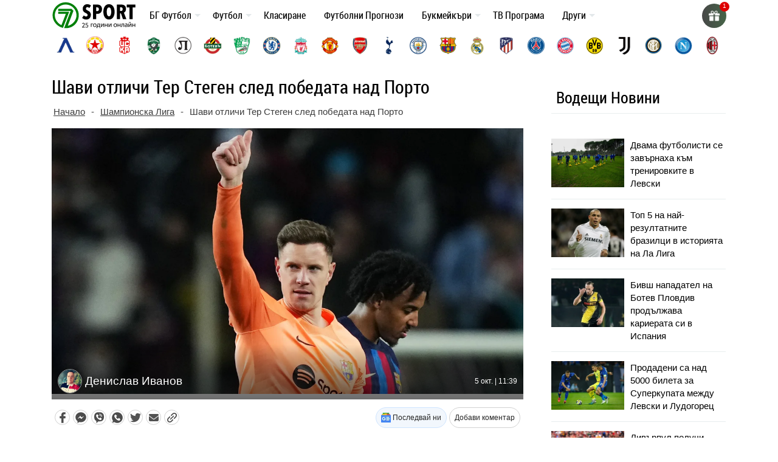

--- FILE ---
content_type: text/html; charset=utf-8
request_url: https://www.google.com/recaptcha/api2/anchor?ar=1&k=6LcrQFAdAAAAAHTC4oTDqKtD78Jq5UZjNOJ-mjr7&co=aHR0cHM6Ly83c3BvcnQubmV0OjQ0Mw..&hl=en&v=PoyoqOPhxBO7pBk68S4YbpHZ&size=normal&anchor-ms=20000&execute-ms=30000&cb=5r07dhsntbjg
body_size: 49490
content:
<!DOCTYPE HTML><html dir="ltr" lang="en"><head><meta http-equiv="Content-Type" content="text/html; charset=UTF-8">
<meta http-equiv="X-UA-Compatible" content="IE=edge">
<title>reCAPTCHA</title>
<style type="text/css">
/* cyrillic-ext */
@font-face {
  font-family: 'Roboto';
  font-style: normal;
  font-weight: 400;
  font-stretch: 100%;
  src: url(//fonts.gstatic.com/s/roboto/v48/KFO7CnqEu92Fr1ME7kSn66aGLdTylUAMa3GUBHMdazTgWw.woff2) format('woff2');
  unicode-range: U+0460-052F, U+1C80-1C8A, U+20B4, U+2DE0-2DFF, U+A640-A69F, U+FE2E-FE2F;
}
/* cyrillic */
@font-face {
  font-family: 'Roboto';
  font-style: normal;
  font-weight: 400;
  font-stretch: 100%;
  src: url(//fonts.gstatic.com/s/roboto/v48/KFO7CnqEu92Fr1ME7kSn66aGLdTylUAMa3iUBHMdazTgWw.woff2) format('woff2');
  unicode-range: U+0301, U+0400-045F, U+0490-0491, U+04B0-04B1, U+2116;
}
/* greek-ext */
@font-face {
  font-family: 'Roboto';
  font-style: normal;
  font-weight: 400;
  font-stretch: 100%;
  src: url(//fonts.gstatic.com/s/roboto/v48/KFO7CnqEu92Fr1ME7kSn66aGLdTylUAMa3CUBHMdazTgWw.woff2) format('woff2');
  unicode-range: U+1F00-1FFF;
}
/* greek */
@font-face {
  font-family: 'Roboto';
  font-style: normal;
  font-weight: 400;
  font-stretch: 100%;
  src: url(//fonts.gstatic.com/s/roboto/v48/KFO7CnqEu92Fr1ME7kSn66aGLdTylUAMa3-UBHMdazTgWw.woff2) format('woff2');
  unicode-range: U+0370-0377, U+037A-037F, U+0384-038A, U+038C, U+038E-03A1, U+03A3-03FF;
}
/* math */
@font-face {
  font-family: 'Roboto';
  font-style: normal;
  font-weight: 400;
  font-stretch: 100%;
  src: url(//fonts.gstatic.com/s/roboto/v48/KFO7CnqEu92Fr1ME7kSn66aGLdTylUAMawCUBHMdazTgWw.woff2) format('woff2');
  unicode-range: U+0302-0303, U+0305, U+0307-0308, U+0310, U+0312, U+0315, U+031A, U+0326-0327, U+032C, U+032F-0330, U+0332-0333, U+0338, U+033A, U+0346, U+034D, U+0391-03A1, U+03A3-03A9, U+03B1-03C9, U+03D1, U+03D5-03D6, U+03F0-03F1, U+03F4-03F5, U+2016-2017, U+2034-2038, U+203C, U+2040, U+2043, U+2047, U+2050, U+2057, U+205F, U+2070-2071, U+2074-208E, U+2090-209C, U+20D0-20DC, U+20E1, U+20E5-20EF, U+2100-2112, U+2114-2115, U+2117-2121, U+2123-214F, U+2190, U+2192, U+2194-21AE, U+21B0-21E5, U+21F1-21F2, U+21F4-2211, U+2213-2214, U+2216-22FF, U+2308-230B, U+2310, U+2319, U+231C-2321, U+2336-237A, U+237C, U+2395, U+239B-23B7, U+23D0, U+23DC-23E1, U+2474-2475, U+25AF, U+25B3, U+25B7, U+25BD, U+25C1, U+25CA, U+25CC, U+25FB, U+266D-266F, U+27C0-27FF, U+2900-2AFF, U+2B0E-2B11, U+2B30-2B4C, U+2BFE, U+3030, U+FF5B, U+FF5D, U+1D400-1D7FF, U+1EE00-1EEFF;
}
/* symbols */
@font-face {
  font-family: 'Roboto';
  font-style: normal;
  font-weight: 400;
  font-stretch: 100%;
  src: url(//fonts.gstatic.com/s/roboto/v48/KFO7CnqEu92Fr1ME7kSn66aGLdTylUAMaxKUBHMdazTgWw.woff2) format('woff2');
  unicode-range: U+0001-000C, U+000E-001F, U+007F-009F, U+20DD-20E0, U+20E2-20E4, U+2150-218F, U+2190, U+2192, U+2194-2199, U+21AF, U+21E6-21F0, U+21F3, U+2218-2219, U+2299, U+22C4-22C6, U+2300-243F, U+2440-244A, U+2460-24FF, U+25A0-27BF, U+2800-28FF, U+2921-2922, U+2981, U+29BF, U+29EB, U+2B00-2BFF, U+4DC0-4DFF, U+FFF9-FFFB, U+10140-1018E, U+10190-1019C, U+101A0, U+101D0-101FD, U+102E0-102FB, U+10E60-10E7E, U+1D2C0-1D2D3, U+1D2E0-1D37F, U+1F000-1F0FF, U+1F100-1F1AD, U+1F1E6-1F1FF, U+1F30D-1F30F, U+1F315, U+1F31C, U+1F31E, U+1F320-1F32C, U+1F336, U+1F378, U+1F37D, U+1F382, U+1F393-1F39F, U+1F3A7-1F3A8, U+1F3AC-1F3AF, U+1F3C2, U+1F3C4-1F3C6, U+1F3CA-1F3CE, U+1F3D4-1F3E0, U+1F3ED, U+1F3F1-1F3F3, U+1F3F5-1F3F7, U+1F408, U+1F415, U+1F41F, U+1F426, U+1F43F, U+1F441-1F442, U+1F444, U+1F446-1F449, U+1F44C-1F44E, U+1F453, U+1F46A, U+1F47D, U+1F4A3, U+1F4B0, U+1F4B3, U+1F4B9, U+1F4BB, U+1F4BF, U+1F4C8-1F4CB, U+1F4D6, U+1F4DA, U+1F4DF, U+1F4E3-1F4E6, U+1F4EA-1F4ED, U+1F4F7, U+1F4F9-1F4FB, U+1F4FD-1F4FE, U+1F503, U+1F507-1F50B, U+1F50D, U+1F512-1F513, U+1F53E-1F54A, U+1F54F-1F5FA, U+1F610, U+1F650-1F67F, U+1F687, U+1F68D, U+1F691, U+1F694, U+1F698, U+1F6AD, U+1F6B2, U+1F6B9-1F6BA, U+1F6BC, U+1F6C6-1F6CF, U+1F6D3-1F6D7, U+1F6E0-1F6EA, U+1F6F0-1F6F3, U+1F6F7-1F6FC, U+1F700-1F7FF, U+1F800-1F80B, U+1F810-1F847, U+1F850-1F859, U+1F860-1F887, U+1F890-1F8AD, U+1F8B0-1F8BB, U+1F8C0-1F8C1, U+1F900-1F90B, U+1F93B, U+1F946, U+1F984, U+1F996, U+1F9E9, U+1FA00-1FA6F, U+1FA70-1FA7C, U+1FA80-1FA89, U+1FA8F-1FAC6, U+1FACE-1FADC, U+1FADF-1FAE9, U+1FAF0-1FAF8, U+1FB00-1FBFF;
}
/* vietnamese */
@font-face {
  font-family: 'Roboto';
  font-style: normal;
  font-weight: 400;
  font-stretch: 100%;
  src: url(//fonts.gstatic.com/s/roboto/v48/KFO7CnqEu92Fr1ME7kSn66aGLdTylUAMa3OUBHMdazTgWw.woff2) format('woff2');
  unicode-range: U+0102-0103, U+0110-0111, U+0128-0129, U+0168-0169, U+01A0-01A1, U+01AF-01B0, U+0300-0301, U+0303-0304, U+0308-0309, U+0323, U+0329, U+1EA0-1EF9, U+20AB;
}
/* latin-ext */
@font-face {
  font-family: 'Roboto';
  font-style: normal;
  font-weight: 400;
  font-stretch: 100%;
  src: url(//fonts.gstatic.com/s/roboto/v48/KFO7CnqEu92Fr1ME7kSn66aGLdTylUAMa3KUBHMdazTgWw.woff2) format('woff2');
  unicode-range: U+0100-02BA, U+02BD-02C5, U+02C7-02CC, U+02CE-02D7, U+02DD-02FF, U+0304, U+0308, U+0329, U+1D00-1DBF, U+1E00-1E9F, U+1EF2-1EFF, U+2020, U+20A0-20AB, U+20AD-20C0, U+2113, U+2C60-2C7F, U+A720-A7FF;
}
/* latin */
@font-face {
  font-family: 'Roboto';
  font-style: normal;
  font-weight: 400;
  font-stretch: 100%;
  src: url(//fonts.gstatic.com/s/roboto/v48/KFO7CnqEu92Fr1ME7kSn66aGLdTylUAMa3yUBHMdazQ.woff2) format('woff2');
  unicode-range: U+0000-00FF, U+0131, U+0152-0153, U+02BB-02BC, U+02C6, U+02DA, U+02DC, U+0304, U+0308, U+0329, U+2000-206F, U+20AC, U+2122, U+2191, U+2193, U+2212, U+2215, U+FEFF, U+FFFD;
}
/* cyrillic-ext */
@font-face {
  font-family: 'Roboto';
  font-style: normal;
  font-weight: 500;
  font-stretch: 100%;
  src: url(//fonts.gstatic.com/s/roboto/v48/KFO7CnqEu92Fr1ME7kSn66aGLdTylUAMa3GUBHMdazTgWw.woff2) format('woff2');
  unicode-range: U+0460-052F, U+1C80-1C8A, U+20B4, U+2DE0-2DFF, U+A640-A69F, U+FE2E-FE2F;
}
/* cyrillic */
@font-face {
  font-family: 'Roboto';
  font-style: normal;
  font-weight: 500;
  font-stretch: 100%;
  src: url(//fonts.gstatic.com/s/roboto/v48/KFO7CnqEu92Fr1ME7kSn66aGLdTylUAMa3iUBHMdazTgWw.woff2) format('woff2');
  unicode-range: U+0301, U+0400-045F, U+0490-0491, U+04B0-04B1, U+2116;
}
/* greek-ext */
@font-face {
  font-family: 'Roboto';
  font-style: normal;
  font-weight: 500;
  font-stretch: 100%;
  src: url(//fonts.gstatic.com/s/roboto/v48/KFO7CnqEu92Fr1ME7kSn66aGLdTylUAMa3CUBHMdazTgWw.woff2) format('woff2');
  unicode-range: U+1F00-1FFF;
}
/* greek */
@font-face {
  font-family: 'Roboto';
  font-style: normal;
  font-weight: 500;
  font-stretch: 100%;
  src: url(//fonts.gstatic.com/s/roboto/v48/KFO7CnqEu92Fr1ME7kSn66aGLdTylUAMa3-UBHMdazTgWw.woff2) format('woff2');
  unicode-range: U+0370-0377, U+037A-037F, U+0384-038A, U+038C, U+038E-03A1, U+03A3-03FF;
}
/* math */
@font-face {
  font-family: 'Roboto';
  font-style: normal;
  font-weight: 500;
  font-stretch: 100%;
  src: url(//fonts.gstatic.com/s/roboto/v48/KFO7CnqEu92Fr1ME7kSn66aGLdTylUAMawCUBHMdazTgWw.woff2) format('woff2');
  unicode-range: U+0302-0303, U+0305, U+0307-0308, U+0310, U+0312, U+0315, U+031A, U+0326-0327, U+032C, U+032F-0330, U+0332-0333, U+0338, U+033A, U+0346, U+034D, U+0391-03A1, U+03A3-03A9, U+03B1-03C9, U+03D1, U+03D5-03D6, U+03F0-03F1, U+03F4-03F5, U+2016-2017, U+2034-2038, U+203C, U+2040, U+2043, U+2047, U+2050, U+2057, U+205F, U+2070-2071, U+2074-208E, U+2090-209C, U+20D0-20DC, U+20E1, U+20E5-20EF, U+2100-2112, U+2114-2115, U+2117-2121, U+2123-214F, U+2190, U+2192, U+2194-21AE, U+21B0-21E5, U+21F1-21F2, U+21F4-2211, U+2213-2214, U+2216-22FF, U+2308-230B, U+2310, U+2319, U+231C-2321, U+2336-237A, U+237C, U+2395, U+239B-23B7, U+23D0, U+23DC-23E1, U+2474-2475, U+25AF, U+25B3, U+25B7, U+25BD, U+25C1, U+25CA, U+25CC, U+25FB, U+266D-266F, U+27C0-27FF, U+2900-2AFF, U+2B0E-2B11, U+2B30-2B4C, U+2BFE, U+3030, U+FF5B, U+FF5D, U+1D400-1D7FF, U+1EE00-1EEFF;
}
/* symbols */
@font-face {
  font-family: 'Roboto';
  font-style: normal;
  font-weight: 500;
  font-stretch: 100%;
  src: url(//fonts.gstatic.com/s/roboto/v48/KFO7CnqEu92Fr1ME7kSn66aGLdTylUAMaxKUBHMdazTgWw.woff2) format('woff2');
  unicode-range: U+0001-000C, U+000E-001F, U+007F-009F, U+20DD-20E0, U+20E2-20E4, U+2150-218F, U+2190, U+2192, U+2194-2199, U+21AF, U+21E6-21F0, U+21F3, U+2218-2219, U+2299, U+22C4-22C6, U+2300-243F, U+2440-244A, U+2460-24FF, U+25A0-27BF, U+2800-28FF, U+2921-2922, U+2981, U+29BF, U+29EB, U+2B00-2BFF, U+4DC0-4DFF, U+FFF9-FFFB, U+10140-1018E, U+10190-1019C, U+101A0, U+101D0-101FD, U+102E0-102FB, U+10E60-10E7E, U+1D2C0-1D2D3, U+1D2E0-1D37F, U+1F000-1F0FF, U+1F100-1F1AD, U+1F1E6-1F1FF, U+1F30D-1F30F, U+1F315, U+1F31C, U+1F31E, U+1F320-1F32C, U+1F336, U+1F378, U+1F37D, U+1F382, U+1F393-1F39F, U+1F3A7-1F3A8, U+1F3AC-1F3AF, U+1F3C2, U+1F3C4-1F3C6, U+1F3CA-1F3CE, U+1F3D4-1F3E0, U+1F3ED, U+1F3F1-1F3F3, U+1F3F5-1F3F7, U+1F408, U+1F415, U+1F41F, U+1F426, U+1F43F, U+1F441-1F442, U+1F444, U+1F446-1F449, U+1F44C-1F44E, U+1F453, U+1F46A, U+1F47D, U+1F4A3, U+1F4B0, U+1F4B3, U+1F4B9, U+1F4BB, U+1F4BF, U+1F4C8-1F4CB, U+1F4D6, U+1F4DA, U+1F4DF, U+1F4E3-1F4E6, U+1F4EA-1F4ED, U+1F4F7, U+1F4F9-1F4FB, U+1F4FD-1F4FE, U+1F503, U+1F507-1F50B, U+1F50D, U+1F512-1F513, U+1F53E-1F54A, U+1F54F-1F5FA, U+1F610, U+1F650-1F67F, U+1F687, U+1F68D, U+1F691, U+1F694, U+1F698, U+1F6AD, U+1F6B2, U+1F6B9-1F6BA, U+1F6BC, U+1F6C6-1F6CF, U+1F6D3-1F6D7, U+1F6E0-1F6EA, U+1F6F0-1F6F3, U+1F6F7-1F6FC, U+1F700-1F7FF, U+1F800-1F80B, U+1F810-1F847, U+1F850-1F859, U+1F860-1F887, U+1F890-1F8AD, U+1F8B0-1F8BB, U+1F8C0-1F8C1, U+1F900-1F90B, U+1F93B, U+1F946, U+1F984, U+1F996, U+1F9E9, U+1FA00-1FA6F, U+1FA70-1FA7C, U+1FA80-1FA89, U+1FA8F-1FAC6, U+1FACE-1FADC, U+1FADF-1FAE9, U+1FAF0-1FAF8, U+1FB00-1FBFF;
}
/* vietnamese */
@font-face {
  font-family: 'Roboto';
  font-style: normal;
  font-weight: 500;
  font-stretch: 100%;
  src: url(//fonts.gstatic.com/s/roboto/v48/KFO7CnqEu92Fr1ME7kSn66aGLdTylUAMa3OUBHMdazTgWw.woff2) format('woff2');
  unicode-range: U+0102-0103, U+0110-0111, U+0128-0129, U+0168-0169, U+01A0-01A1, U+01AF-01B0, U+0300-0301, U+0303-0304, U+0308-0309, U+0323, U+0329, U+1EA0-1EF9, U+20AB;
}
/* latin-ext */
@font-face {
  font-family: 'Roboto';
  font-style: normal;
  font-weight: 500;
  font-stretch: 100%;
  src: url(//fonts.gstatic.com/s/roboto/v48/KFO7CnqEu92Fr1ME7kSn66aGLdTylUAMa3KUBHMdazTgWw.woff2) format('woff2');
  unicode-range: U+0100-02BA, U+02BD-02C5, U+02C7-02CC, U+02CE-02D7, U+02DD-02FF, U+0304, U+0308, U+0329, U+1D00-1DBF, U+1E00-1E9F, U+1EF2-1EFF, U+2020, U+20A0-20AB, U+20AD-20C0, U+2113, U+2C60-2C7F, U+A720-A7FF;
}
/* latin */
@font-face {
  font-family: 'Roboto';
  font-style: normal;
  font-weight: 500;
  font-stretch: 100%;
  src: url(//fonts.gstatic.com/s/roboto/v48/KFO7CnqEu92Fr1ME7kSn66aGLdTylUAMa3yUBHMdazQ.woff2) format('woff2');
  unicode-range: U+0000-00FF, U+0131, U+0152-0153, U+02BB-02BC, U+02C6, U+02DA, U+02DC, U+0304, U+0308, U+0329, U+2000-206F, U+20AC, U+2122, U+2191, U+2193, U+2212, U+2215, U+FEFF, U+FFFD;
}
/* cyrillic-ext */
@font-face {
  font-family: 'Roboto';
  font-style: normal;
  font-weight: 900;
  font-stretch: 100%;
  src: url(//fonts.gstatic.com/s/roboto/v48/KFO7CnqEu92Fr1ME7kSn66aGLdTylUAMa3GUBHMdazTgWw.woff2) format('woff2');
  unicode-range: U+0460-052F, U+1C80-1C8A, U+20B4, U+2DE0-2DFF, U+A640-A69F, U+FE2E-FE2F;
}
/* cyrillic */
@font-face {
  font-family: 'Roboto';
  font-style: normal;
  font-weight: 900;
  font-stretch: 100%;
  src: url(//fonts.gstatic.com/s/roboto/v48/KFO7CnqEu92Fr1ME7kSn66aGLdTylUAMa3iUBHMdazTgWw.woff2) format('woff2');
  unicode-range: U+0301, U+0400-045F, U+0490-0491, U+04B0-04B1, U+2116;
}
/* greek-ext */
@font-face {
  font-family: 'Roboto';
  font-style: normal;
  font-weight: 900;
  font-stretch: 100%;
  src: url(//fonts.gstatic.com/s/roboto/v48/KFO7CnqEu92Fr1ME7kSn66aGLdTylUAMa3CUBHMdazTgWw.woff2) format('woff2');
  unicode-range: U+1F00-1FFF;
}
/* greek */
@font-face {
  font-family: 'Roboto';
  font-style: normal;
  font-weight: 900;
  font-stretch: 100%;
  src: url(//fonts.gstatic.com/s/roboto/v48/KFO7CnqEu92Fr1ME7kSn66aGLdTylUAMa3-UBHMdazTgWw.woff2) format('woff2');
  unicode-range: U+0370-0377, U+037A-037F, U+0384-038A, U+038C, U+038E-03A1, U+03A3-03FF;
}
/* math */
@font-face {
  font-family: 'Roboto';
  font-style: normal;
  font-weight: 900;
  font-stretch: 100%;
  src: url(//fonts.gstatic.com/s/roboto/v48/KFO7CnqEu92Fr1ME7kSn66aGLdTylUAMawCUBHMdazTgWw.woff2) format('woff2');
  unicode-range: U+0302-0303, U+0305, U+0307-0308, U+0310, U+0312, U+0315, U+031A, U+0326-0327, U+032C, U+032F-0330, U+0332-0333, U+0338, U+033A, U+0346, U+034D, U+0391-03A1, U+03A3-03A9, U+03B1-03C9, U+03D1, U+03D5-03D6, U+03F0-03F1, U+03F4-03F5, U+2016-2017, U+2034-2038, U+203C, U+2040, U+2043, U+2047, U+2050, U+2057, U+205F, U+2070-2071, U+2074-208E, U+2090-209C, U+20D0-20DC, U+20E1, U+20E5-20EF, U+2100-2112, U+2114-2115, U+2117-2121, U+2123-214F, U+2190, U+2192, U+2194-21AE, U+21B0-21E5, U+21F1-21F2, U+21F4-2211, U+2213-2214, U+2216-22FF, U+2308-230B, U+2310, U+2319, U+231C-2321, U+2336-237A, U+237C, U+2395, U+239B-23B7, U+23D0, U+23DC-23E1, U+2474-2475, U+25AF, U+25B3, U+25B7, U+25BD, U+25C1, U+25CA, U+25CC, U+25FB, U+266D-266F, U+27C0-27FF, U+2900-2AFF, U+2B0E-2B11, U+2B30-2B4C, U+2BFE, U+3030, U+FF5B, U+FF5D, U+1D400-1D7FF, U+1EE00-1EEFF;
}
/* symbols */
@font-face {
  font-family: 'Roboto';
  font-style: normal;
  font-weight: 900;
  font-stretch: 100%;
  src: url(//fonts.gstatic.com/s/roboto/v48/KFO7CnqEu92Fr1ME7kSn66aGLdTylUAMaxKUBHMdazTgWw.woff2) format('woff2');
  unicode-range: U+0001-000C, U+000E-001F, U+007F-009F, U+20DD-20E0, U+20E2-20E4, U+2150-218F, U+2190, U+2192, U+2194-2199, U+21AF, U+21E6-21F0, U+21F3, U+2218-2219, U+2299, U+22C4-22C6, U+2300-243F, U+2440-244A, U+2460-24FF, U+25A0-27BF, U+2800-28FF, U+2921-2922, U+2981, U+29BF, U+29EB, U+2B00-2BFF, U+4DC0-4DFF, U+FFF9-FFFB, U+10140-1018E, U+10190-1019C, U+101A0, U+101D0-101FD, U+102E0-102FB, U+10E60-10E7E, U+1D2C0-1D2D3, U+1D2E0-1D37F, U+1F000-1F0FF, U+1F100-1F1AD, U+1F1E6-1F1FF, U+1F30D-1F30F, U+1F315, U+1F31C, U+1F31E, U+1F320-1F32C, U+1F336, U+1F378, U+1F37D, U+1F382, U+1F393-1F39F, U+1F3A7-1F3A8, U+1F3AC-1F3AF, U+1F3C2, U+1F3C4-1F3C6, U+1F3CA-1F3CE, U+1F3D4-1F3E0, U+1F3ED, U+1F3F1-1F3F3, U+1F3F5-1F3F7, U+1F408, U+1F415, U+1F41F, U+1F426, U+1F43F, U+1F441-1F442, U+1F444, U+1F446-1F449, U+1F44C-1F44E, U+1F453, U+1F46A, U+1F47D, U+1F4A3, U+1F4B0, U+1F4B3, U+1F4B9, U+1F4BB, U+1F4BF, U+1F4C8-1F4CB, U+1F4D6, U+1F4DA, U+1F4DF, U+1F4E3-1F4E6, U+1F4EA-1F4ED, U+1F4F7, U+1F4F9-1F4FB, U+1F4FD-1F4FE, U+1F503, U+1F507-1F50B, U+1F50D, U+1F512-1F513, U+1F53E-1F54A, U+1F54F-1F5FA, U+1F610, U+1F650-1F67F, U+1F687, U+1F68D, U+1F691, U+1F694, U+1F698, U+1F6AD, U+1F6B2, U+1F6B9-1F6BA, U+1F6BC, U+1F6C6-1F6CF, U+1F6D3-1F6D7, U+1F6E0-1F6EA, U+1F6F0-1F6F3, U+1F6F7-1F6FC, U+1F700-1F7FF, U+1F800-1F80B, U+1F810-1F847, U+1F850-1F859, U+1F860-1F887, U+1F890-1F8AD, U+1F8B0-1F8BB, U+1F8C0-1F8C1, U+1F900-1F90B, U+1F93B, U+1F946, U+1F984, U+1F996, U+1F9E9, U+1FA00-1FA6F, U+1FA70-1FA7C, U+1FA80-1FA89, U+1FA8F-1FAC6, U+1FACE-1FADC, U+1FADF-1FAE9, U+1FAF0-1FAF8, U+1FB00-1FBFF;
}
/* vietnamese */
@font-face {
  font-family: 'Roboto';
  font-style: normal;
  font-weight: 900;
  font-stretch: 100%;
  src: url(//fonts.gstatic.com/s/roboto/v48/KFO7CnqEu92Fr1ME7kSn66aGLdTylUAMa3OUBHMdazTgWw.woff2) format('woff2');
  unicode-range: U+0102-0103, U+0110-0111, U+0128-0129, U+0168-0169, U+01A0-01A1, U+01AF-01B0, U+0300-0301, U+0303-0304, U+0308-0309, U+0323, U+0329, U+1EA0-1EF9, U+20AB;
}
/* latin-ext */
@font-face {
  font-family: 'Roboto';
  font-style: normal;
  font-weight: 900;
  font-stretch: 100%;
  src: url(//fonts.gstatic.com/s/roboto/v48/KFO7CnqEu92Fr1ME7kSn66aGLdTylUAMa3KUBHMdazTgWw.woff2) format('woff2');
  unicode-range: U+0100-02BA, U+02BD-02C5, U+02C7-02CC, U+02CE-02D7, U+02DD-02FF, U+0304, U+0308, U+0329, U+1D00-1DBF, U+1E00-1E9F, U+1EF2-1EFF, U+2020, U+20A0-20AB, U+20AD-20C0, U+2113, U+2C60-2C7F, U+A720-A7FF;
}
/* latin */
@font-face {
  font-family: 'Roboto';
  font-style: normal;
  font-weight: 900;
  font-stretch: 100%;
  src: url(//fonts.gstatic.com/s/roboto/v48/KFO7CnqEu92Fr1ME7kSn66aGLdTylUAMa3yUBHMdazQ.woff2) format('woff2');
  unicode-range: U+0000-00FF, U+0131, U+0152-0153, U+02BB-02BC, U+02C6, U+02DA, U+02DC, U+0304, U+0308, U+0329, U+2000-206F, U+20AC, U+2122, U+2191, U+2193, U+2212, U+2215, U+FEFF, U+FFFD;
}

</style>
<link rel="stylesheet" type="text/css" href="https://www.gstatic.com/recaptcha/releases/PoyoqOPhxBO7pBk68S4YbpHZ/styles__ltr.css">
<script nonce="w6E1GyrBPa8k4MtdfCo86g" type="text/javascript">window['__recaptcha_api'] = 'https://www.google.com/recaptcha/api2/';</script>
<script type="text/javascript" src="https://www.gstatic.com/recaptcha/releases/PoyoqOPhxBO7pBk68S4YbpHZ/recaptcha__en.js" nonce="w6E1GyrBPa8k4MtdfCo86g">
      
    </script></head>
<body><div id="rc-anchor-alert" class="rc-anchor-alert"></div>
<input type="hidden" id="recaptcha-token" value="[base64]">
<script type="text/javascript" nonce="w6E1GyrBPa8k4MtdfCo86g">
      recaptcha.anchor.Main.init("[\x22ainput\x22,[\x22bgdata\x22,\x22\x22,\[base64]/[base64]/[base64]/KE4oMTI0LHYsdi5HKSxMWihsLHYpKTpOKDEyNCx2LGwpLFYpLHYpLFQpKSxGKDE3MSx2KX0scjc9ZnVuY3Rpb24obCl7cmV0dXJuIGx9LEM9ZnVuY3Rpb24obCxWLHYpe04odixsLFYpLFZbYWtdPTI3OTZ9LG49ZnVuY3Rpb24obCxWKXtWLlg9KChWLlg/[base64]/[base64]/[base64]/[base64]/[base64]/[base64]/[base64]/[base64]/[base64]/[base64]/[base64]\\u003d\x22,\[base64]\x22,\x22JsKzQcKDwpfCnioDaALCrWDDr3ksw6wWw5nDqCtacntRBsKaw4pMw65SwrIYw5jDlyDCrTbChsKKwq/DiCg/ZsKZwqvDjxkoRsO7w47DjsKHw6vDokHCu1NUccOlFcKnN8Khw4fDn8KODxl4wovCnMO/[base64]/[base64]/[base64]/QSTDlV3Cglp0w7Q4Z8KZX8Onw6nCicKiMHHDpMOJwrHDlsKiw5dAw69FYsKowq7ChMKTw6XDiFTCt8KnDxx7aVnDgsOtwoEiGTQdwqfDpEtVbcKww6MyasK0TELChS/Ch0bDtlEYMCDDv8Omwph2I8OyHhrCv8KyG0lOwp7DmMKWwrHDjFLDr2pcw4wCa8KzB8OcUzcYwoHCsw3DtsOhNmzDm21TwqXDjcKawpAGHMOIaVbCrMKkWWDCiml0V8OaJsKDwoLDp8KNfsKOPcOhE3ROwrzCisKawrjDncKeLyvDisOmw5x/[base64]/[base64]/CtyMzwo/CnTrCosK4wrXDkMOAGsKBwpvDgsKjEQQaPsOuw5rDoR8vwqjDqgfCsMKPdXrCtg5FEzxrwp7CswjCiMKbw4/[base64]/CgjYiw5N4fE8xw5YPw4FXKHzDtzzCkMKYw4bCu0/CtcKiGMOLDmB+OsKzE8OmwqnDg3LCjcO6KMKIGBjCpcKXwqjDgsKVMD/CosOqXMKTwpV/woTDnMOrwqDCjMOCZx/[base64]/[base64]/[base64]/CtCcWwoETw7NYNF/Cj19ewr0XdjfDsyPDk8OLw7MJw61ABMK9KcKEW8OvTcODw5XCtsOnw7nCoUohw7UYL1NoWTEMJMK7HMKcdMKGBcONdi8Qwp1AwpHCtcKgK8OgfsORwod1D8OrwrAiw5rCtMKawr5awrsywqDDngcdGS/Dr8O6JsKxw7/[base64]/DjHnChsKPwpDDmcK0MhgYw5PDhlXDtMOSwrvCrWXDvHsCBztWw73DijnDiShuKsO8RcO5w4oeFMODwpXDrMKZAcKZHRB4bwZYS8KHT8OJwq99aXLCvcOtwpANCD0kwp4tX1LCv2zDlkEbw6DDsMKlOCnCoAspXcOPPcO8w53DlFY+w4BUw5jCtBpmBcKgwo/[base64]/[base64]/CmcKaS35BRMK9wqAgw5B1UjTDscK9ScO9QkHCuHLDocKaw4BPGnQlWHNHw7FlwoxrwrTDqMKDw6XCtBXCogBVF8KDw4clLgfCvcOswqp1JDdcw6MlWsKYWhnCmC80w7nDlgPCrGkkSjEMHA/Djwcrw43DscOoJ058E8K2wp9mV8KWw6rDq04bUEk6S8OrSsKXwo7Dj8OnwqwMw6nDrCbDpsORwrc9w45Ww44jXyrDm2o3w5vCmn/DmsKEe8K5wp8fwr/[base64]/DtMO6H0U7w5VDDsOXwod2w5NlwrrDpxDCg2nDucKQwqTCj8OUwr/CrBnCvMKhw5nCscOVacOaHUZaOVBHNUXDrHgqw6HDpVrCgMOQdiFRbsKrfg7Dpj/CtTvDrsOXHMKJdhXDhsK/OAzCgMOrecOZVX3DtATDmgrDhitKSsKnwqVCw67CtcKNw6XCpwjDt3Y0TwRxLzZBaMKjAgZPw6TDnsKuIAAwL8OwDwBIwqTDjsObwp1Jw5DDoVvDlArCs8KxMFvDsG8hFkhTGlcqw5RUw5HCrk/CtMOqwr/CrUIPwr3DvngIw63Ctw4vJhnCh2PDvMKrw7gtw53Cq8Oew7nDoMKMw7J4WAkmIcKBC3k8w4rCucKZHsOhH8O5OMKbw6zCgSoNL8OOdsOwwrZIwpzCgAPDtQTCp8K4w5XClTBuJ8KUTBlaEirCscO3woEbw6/CisKlCkfCiypAMsOKw58DwrgLw7Q5wpbDv8K+R23DiMKewonCsUvCtcKHScKywpN3w7TDjHfCrsKZCMKbX18YTcOBwpDCh3NmecKUXcOYwqlCT8KpHDo/[base64]/CvMKfwotrwrlgFQk3wphNRFBtfjHCmSLCn8OQEcOAIcOAw6NIN8K4IsONw50EwoPCvsKkw5nDgw3DpcOESMKpJhNZeBPDlcObB8OWw4HDm8K1woRYw5/DogoYHhHCnQI4bVYsYllbw541CcOdwrVwChjDiiLCiMOhwot7w6FJPMOWaEnDoVhxVcKsIkRAw4vCqcOLccKLWnVcw5VZIErCosO1TALDhzRuwq7CiMKKw7Aow7/DisKcdMOTb1jDgU3CusOXw7nClUMHwo7DsMOrworDgBR8wq1Iw5s2RcO6EcOzwobDmE9qw40/[base64]/DcK1FcOUE8KQL3QQwoY/KSXDnlDCosO4wrrCk8Ogw6wVFm3CrcONJHPCjFR8PwUKBsKIDcKNbcKww5rCnzvDvsOCw7vDnmUaUwpYw7/Dl8KwM8OsesKTw5YkworCpcKNfcO/[base64]/Do8Ouwo0FOE7Cqxp1w5cpwoTCq1MwSMKqc0Fow4RTIcKtwpQrwottcMOYS8OWw69UDRDDlGDCj8KRJcKkCMKOdsK5w5jCk8KMwqBvwoDDuEQEw5vDtDnCj1l2w6kvD8KUPSHCgsK/[base64]/wprCtn7ChsKkwq8Rw4YqcsOZJRVEwrLDhErCoFvCtX3DvUnCucKjE0Acwo89w4bDgzHClcO0wpEmwpRzPMOHwqjDjsKEwofDvjtuwqPDl8OhNC4rwoXCrgp5RmxNw7TCv0JEEEXCmwzDgmnDh8OAwrPDik/DiVvDjMKLK1dewqDDn8K6wqPDp8O6DcKxwqETSg/DomIfwq7DlHwpeMK6S8KAdg3CjcO+I8KiVcKNwo4ew7fCvlrDssK8V8KiQMOTwqI7JcOWw4V1wqPDqsOdXWM8ccKKw5tNRsKgekTDgMOlwpB9PcOYw4nCrjXChCE+wpcEwqpRdcKjbsKoBhDDh3w5dsOmwrnDi8KawqnDnMK9w4XDjQ3Cj3vCnMKaw6/CmcKdw5vDgTDCn8K5NsKHcljDscKpwqXDosOgwqzCmMOcwr1USMK8wokkRVM4w7cpwrJZVsKiwpfCqhnDmcKfw6PCucOvOkRiwqYbwpnCksKjwrA9CMKlHl/DtMOywpnCq8OGwrzCtCLDh1jCoMO1w6TDkcOkwpsqwqpePsO/woUtwq5WAcO7wrAQUsK+w51GZsKww7pjw7pEwp/Cjw7CsDPDoE7ClcO7asKpw4N8w6/[base64]/CsW4jw7UVw7RPV07ClyQaw5bDi8O3EsKqw5IeNCZGBzDCrsKzEU3CrMOfEnQZwr/DqVx4w4rDjsOyWMKIw6zDr8OWTH8ZKMOow6FvX8OJTUImOsOiwqbCjcOFwrbCicKNG8KnwrceNMKXwojCpDTDrsOzYGvDgz0ewr9dwpDCs8OlwqR3b3nDk8O/[base64]/DtznCiUfDhidmRXQKIV7CosKcEMOYDUZkFErCl3F3K3s9w6g5ek7DkSoQfDDCqShWwr5zwopnAsOJY8O2wqzDosOtT8KCw6w8JC8ce8KKwpjDscOiwpZAw4c6w7fDqcKqRsOHwropY8Kdwogvw5vCn8Oaw55iA8KFK8OlcsODw59aw4dzw59Bw4/CmhIWw6XCg8KFw6h9B8KfKAfCh8OKVgfCokvDksO+wqDDvXByw6bCtMOzd8OaR8OywrcqQF15w47DssOxw5w9M1PCiMKjwqPChGofw4/DsMOaCV/Cr8OCNyTDqsOPJCnDrlxCwrXCoS/DumtMw7lYZcKmI0B1wpzCiMKtw6TDscKaw4fDgExvCcKtw7/CtsKlNWZmw77Dkm4Jw6XDmElCw7vDp8OHLEzDj3LChsK9Okltw6rCs8O2w4ABwrzCsMO3wphbw5rCl8KTL15VTR5MJMKLw5vDqTQIw7JWQmXDrMO/R8KnN8O5QyFUwoXDsCNGw6/Cqj/DpcK1w4BoYMK8wrlXbcOlMsKZw4xUw7PDqsKvByTDjMK/wqnDtMOxwrfCv8OacjMDw6YDWHPCr8K9wrnCvsKywpbChcOzw5TChC7DhGRUwrLDvcKHBgpFUAfDsyM1wrrCpMKQw4HDmlHCpsKpw6BWw5HCgsKxw6AUcMKbwp7DuGHCiw/CkH9HcxTCikA8bAgfwr92UMOTZjgbXC/[base64]/ClVfCpRIjdsOYwoYmfsK+O8KXTDtATl9Hw67DjsO3fG9vCMK8wr41wo4ew7IXI24abxs1JcKFQsOywrLDosKjwpDCvmXDucOBAMKmAcOhLsKtw5fDgcK/w73CpDvCmCs/HXNESxXDuMObT8OZJMKvDMKGwqEEJ1pwXELClSHChEVhwqfDmXpFSsKkwpfDssKGwp1Hw6BvwrfDj8KUwrXCmsOWEsKcw5LDk8OcwrMFbS/Cj8Kpw73CqsOPJH/[base64]/[base64]/Do8Ohw6Bgw5JKwpPCs2hObDTCt8OzAQt5w57CmcKxBzh/wqzCrkbCigIKKiPDrEEwO0nChknCqGRIBGLDjcK+w7rCk0nCvzQoWMOww5VjVsOcwqcPwoDCrsO0NlJ/[base64]/CmcK0SsOEYwtJw4/DnMKCwrrDvsK1w77DqcKOw6tFwq/Cq8OrUsOMEsOew5FNwosRwrcjSknDgsOROMKxwolLwr5GwrFgLRVtwo1mw6lLVMOIBGMdw6rDm8OHwq/DncKjYF/DkCfDtwnDpXHChcKRNsOiOyLDhcOkIsOcw6lSIn3DhVzDrkTCm1dFwr7Cq2k+wq/[base64]/woFhWMOeCMKROHV1w5HDoGYbw410XE3CjsOnAFEXwoZXw4PDpMOCwpMsw63CpMOYU8O/w58QU1tqByR8VsOxBcO2wrxHwp0kw51uasKsUSBzVwtHw4DCqQXDlMO7VRcoCzolw6PCnx5Ja2wSCSbDkAvDlSU8J2kEwo3CmHbCvylpQ04ySUAAEsKew68RWlDCgcKuw750wpkUasKcHMKTBEVqBMONwqpnwr54w7TCmMOVcMOqF3fDmsOyCcKgwr7CsCNQw7/DrGrCgRbCo8OKw6nDhcKQwqQfw5luDTVBw5IEWB9PwoHDksOsLMKLw7nCt8K8w5EoAcOsTA9fw74SFcKYw6YNw7ZOZ8KKw55aw4EMwrXCvMOnWjvDtx3CoMO5w5vCukhgI8O8w7/DrSYKSXnDoW8Pw4RjDcOtw4luXX/[base64]/CoUzDv0USw6XDnwnCmVPClh9Ywp3Dv8KUw5d1cjPDlD7Co8Okw54Rw5nDncKjwpLClWjCgcOWwqTDjsOMw7wcMkDDtlPDhBNbGGTDvGocw78EwpPCmlDCn2TCo8KQwo/[base64]/[base64]/CphzDksKdwrPCgyELOg8ceg9xw5EUw4DDn1Utwo/CozjClU/DgcOpJsO/[base64]/[base64]/[base64]/Dp2XDqEg7w77DuRjDh8KkIzU6dcOJwpBuwqU4w4nDokQZw6lLcsK4dQ/[base64]/DnMKgUUzDixYPwrfCg8OLwrfCi8KmFTpowosGwrXDuDweAsOFw53CqRATwqJrw6gzU8OFwqbDrTszQE0fDsKFJsOVwqwTNMOBclXDpMKLPsOiMcOIwrgMScOub8Ktw4VpVBDCpCvDuSJ9w61Ib03CpcKbScKDw4AZSsKQEMKaKUTCqcOjYcKlw53Ch8KNFkF6wrt0wo/[base64]/PsKTVsO6XHzDngRkw4loUVnCnMOvBm4OWMKOXyjCjsO2WMOQw7HDhsKDRyrDscK6XR7Cm8K7wrPCmsOswrNpcMKWwpVrYVrDmTvCjH7CqsOWRMKfIsOGXVlZwrrCiixywpXCsAtSR8OfwpYzBl0PwoXDkcOEHMK1NggVcG7DusKPw7BgwoTDrGLClETCvg7Dvn5ewq/DssKkw41yfMO3wrrCuMOHw74cVsOrwoPCosK6VsOvWMOZw6ADOAJdwrPClBjCicOcY8OVwp0LwrwLQ8O+bMKdw7Umw445FBfDqkctw7jCugVWw54aDHzCncOMw7/Dp0TCpD82e8OgcH/ClMKEwpTDtsOwwrLCkkUCH8KCwoAlVi7Cl8Opw4MAbA4vw5jDjMOdLsOOwphpZjfDqsK3w7wHwrcQcMKxwoDDuMOawrDDusO8f33Dv2F/GkvDjXZTVSwwfcOWw60qYsKxesKgScOXwpgwSMKCwoUROMKAL8K4f0cpw6zCrsK3MMO8UT0HT8OtZ8OGwpHCvTcnEgZ1w69VwonCicKYw44mDMOhAcOYw7E/w6fCk8OXwoAgasOWXsOeD3TCu8Ksw7MCw6lANGFfPsK/wrgfw60qwpotcMKvwo4bwoJGNMOEOsOow6dDwr3Cpm/[base64]/DvzMuwqQFwohVAMKkw4fCuRbCrlnCocOjRcOJw7LDqcO7VcO0wqXCssKnwq88wqASUmrDnMOeFiJQw5PCmsO3wo3DusK3wpRXwq7DusOuwrwJwrnCgMONwrfCsMK2QU8OaCXDnsK0K8KYeAjDihQ1OnPCuQROw7/DqCvCg8Ouwrgnwro5c0ghU8KGw5EjK0BawrbCiGkhwpTDrcORaANfwo8Vw7DDusO4NsOjw6HDlE4Lw6/DgsOhAFnDk8Kxw7TCmw0cYXRuw4ZvIMKDVT3ClnnDr8KGAMOfG8OaworDoCPCkMOmSMKmwp3CgsKYDcOjwr90w67DqSl7cMKjwoFSOzTCk2/[base64]/CnABSdMOawrTDgHvCuC4vw44IwrY7JMKyeWMewoDDrcOvM3JXw6gfw5vDtTZCw6bDpAYCa1bCnhglTMK0w7HDm0dAKMOWdk0nDMO8MQJQw5fCjcK7KWbDrsOwwrTDsAwiwo/DpMOjw4wUwqzDusOYPcOwEyB4wpHCtCPDngM0wqjDjR5hwpXDnsKjeUxFE8OrPjdoV27DgMKbesOewrvDj8O4cA1swqpLO8KkU8O8CcOJG8OAF8OawqLDssKCB3rCjQ5+w4HCtcKmdcKGw45Cw4HDo8OkBBBoTsOow4DCtsOeaxUwTcOEw5V5wr/Dg0XCisO9wo5gVsKJU8OtHcKgwrrCu8O1WjVPw683w7IrwovClXzCsMKuPMOBw6vDvwoFwodjwqJxwr0MwqHDqH7Cu3LCo1sIw7nCr8OhwoDDjhTCjMOFw7zDu3/CuwfCmwnDg8OAQWbDmRrDgsOEwp/CgcKmEsKSRsK/[base64]/CrH42bcKIHcOVD8Olw43DlHEnSVnDncK2woMKwqh6wo/CjcK3w4ZBRXB1ccKjPsKZwrcew7hEwrVRE8OxwpVKw7kLwqJSw4rCvsOFfsOaAxQsw7PDtMKKO8OqfAjDssK7w4/DlMKawoI1RMKfwpzCjRrDvMKSwozDksOMecKJwpLCi8OmA8O3w6/DucOlV8OswpxEKMKAw4nCpcOrfcOaK8O1DS3DqiYhw5B0w7TClMKHBcKVw7rDiVZlwpjCkMKqwp5vYjvCiMOyX8Kwwo/CiFfDrBIjwrVxw78Ywok8Bz3CiyYMwoTDssKeS8K9F3LCtcKCwo4bw5fDowBrwrBYPCTCn1HCkyAmwqMewrN/w4lZblzCqsK/w6xgTRJ+VXw1SGdBNMOhfAQ0w71cwqvCqcOvwpJUH3cDw5oZIDt+wrnDp8KsCU7CgX9WP8KQbClcUcOGw7zDh8OHwrkpDsKAMHoCAcKIWsOAwocgcsOYSTHCu8Kow6fDlcOCFcKqUmrDocO1w7/Ciz3DrsKGw6Z/w4pTwrjDhcKSwpsEPCpSScKBw4oWw5nCiQM5wr0nVcOgw5oIwrtwHMOhf8Klw7HDlsKzb8KKwpIvw73DnsKgOTc/MMKzKDPCn8Oow5hiw4BMw4sRwrPDpMKmRsKKw5vCisK3wpgXVknDpcKrw43CrcKwOiBFw6DDtsKkFFzCocOHw5zDrMO/w6PChMObw682w6HCpcKiZ8OkYcO/BiPDvFHClMKLGCjCv8OqwpfDtcO1P10HOVgjw61Hwpxlw4Jvwr5aD1HCoDPDnhvCtHA3c8OzMDwbwqEbwpnDjxDDucOrwrM9cMKRdw7DpQjCsMKoXXPCuUHCvkYQZcOhBWcIYw/DpcODw7FJwp51acKpw5bCoiPCmcKGw543w7rCqVLDvEoOZEnDlUpQX8KLDcKUHcOZSsK3M8OxWkTDgcO7YsOMw5HCj8KlGMK0wqRqPCvDpnrDqijCiMOcw6ZUKFfCmhzCqmNdwr1ww7Zbw7R/bnRuwq53H8OPw5ZRwoR3A0PCt8Oow7/Dn8ODw7NBfBrDpEkFGMOuWcOswo8NwqvCpcKBBcOGwo3DiVDDuBvCjBDCvW/CqsKEV3/[base64]/DkcO1AsKFwo40w6BAw5PDkcOkwpomwqnDpMKTw4FKw4rDpcOtwr3Ct8K6w5N/FFzDiMOqGMOjwqbDrFxowovDiQ9gw6gww5MGCcOuw68cw7ljw7HCixZQwojCmsO6bXbCiA8fMTgvw6NfK8KHXgofw6FZw6fDr8OACMKfTsOPSh7DhcKUbDLCocKoenc7EcO5w57DoXnDvGg9ZMKQb0LCt8KvdjkNecO/w4XDoMO2N1Z7wqbDuhrDk8K5woDClMOmw7g7wq/CnjJ6w6wXwqx1w40hVgLCqsOfwokpwrhfMx8Jw6w4a8OTw4fDsSpaNcOnR8KKEMKaw6HDk8ORLcKtK8Khw6bChSPCo2XCoWLDr8Ohwq7DtMKgJHPCrVZefcKawrDCrmMGdVhqOEVsbMOqwrpULgFZXk5kw68vw5MSwpZkEcK0w4YYDcONwqx/wp3Dm8OhH30NGzbCvCMDw5vChMKPP04OwrsyDMOcw4/CvmXDvWYPw4EDT8O/EMKQfTXDs3TCicK4wrzDu8OGTxcYB2tGw7Uyw5kJw5PCvcOVB0bCjMKGw5FTaB9/[base64]/CoGXDjSVTWmXDvsOaHnnDrVUzw57CigLCm8OOW8KAMwV/w5XDklPDoEhewqbCksOGKcOUDMO8wovDocOqXWBADm7CgsOFPj/Dm8KxFsOdVcK6CQXCg0dnwq7DqCLCu3jDkSEQwoHDr8KAwrbDpEBYBMOyw4skISADwpgTw4w3G8O0w5d3wowwAlpTwrdFTsKww5jDgsOdw4owBsOcw7HDqsO0w6w5VR3CpsK/bcK5MjLDnQ8hwrTDuRHCnglQwrDCscKbFMKtFybCm8KPwosECsOlw5PDkmoGwq8HMcOrEMOvw7LDvcOQLsKYwr5SDMOLFsOsP0t0wqLDjQXDqjrDmhPCp3vCqjxJJnBRB2JdwpzDjsOow6hjdMK2W8KLw5vDsy/Cp8KjwqN2FMKvcQlfw4wpw4QgE8OTJgsUwrwzMsKdacO8dC3DmXw6cMOTKmrDmC1BA8O2bMO4wptxGsOlWsOKb8OJw7NpUwggUzrCsEHCtwvCsnFJUF3Dq8KOwrPDs8OVNjLDpyfDjMOhwq/Dj3HDo8KIw7Rnd1nCg25rNVrCr8KhXF9fw7bCgMKhVGlOQcK8TnTCgMK5Q3/Cq8Kew7J1DmRZCcO/AcK4OixEPXDDn3jCrQQRw7TDj8KXwrR7VR3Dm29cFsKyw73CsTLDvmvCh8KJaMKBwroZQsK2OnB2w55KKMO+BBJPwrLDuWEQf2F4w67DvG4zwp9/w4keYUAudsK6w6dFw6R0dcKHw5sbcsKxH8KiEj7DtMKBVCt8w4/Cu8OPRlseEzrDlMOXw5RmVgEBw4tNw7XDiMKqKMO1wr4PwpbDggLDrsO0wofDp8OxB8OPGsOaw5PCmsO5ScK/NcKFwqrDjGPDvWfCqhALEirDrMOpwrnDiz/CqsO8wqRnw4bCmGEBw5zDnCkxbcK6eV/[base64]/czxPw5/CmcOAw5kyVcOwQiYCw6R5b2nDq8O1w41fAsOFdT0Ow4DCom9pIGNmNcO+wrnDrkAew6AvZsKeIMO/wrbDjE3CkSXCo8OhWsOLXTfCusKRwrzCpFY/wr1Qw6oEdsKowoINbRbCpFElVD0TXcKFwqTCoCxqSXgnwqvCqsKrbsOnwobDr1HDvF/[base64]/DuxvDs8O/[base64]/Dvhgiw7QDRcK6ZMO7w4lkVcK3wq/Cu8KOw7oVS3DDmMOFXG5YLMObR8OGSgPCrXnChsOLw54nNwTCvAZ4wq40C8OqMm91wrvCo8OvJsKuwqbCvQZELsKGfCoDecKqATXDkMK/NG3DkMKTw7ZLM8K2wrPCp8OVJCQrfx/CmgsTOMOCXijDlcKKwqbChMOgScKzwpxrM8KTSMKWCl0UWWPDkBR5wr4OwrbDpMKGFsOHTcKORHBnUCDClxhTwoDCl2HDmR1jYh4uw65rBcKNwpQFBwDCmMOfZMOiTsOCMsKGS3hDZAzDuEnDgsO/fsKjdcOYw4DClSvCvsOSaisQC2jCgcKafRA8FWoQIsKBw4bDkhfCrRzDgzYQwrQ/wrfDpiXCkittdcO0w5DDmkLDp8OeERXCgmdAwofDgMKZwqlhwqEQdcK9wpbDnsOdD01qZhHCviMVwpI8w555H8KIw4HDh8O2w6Eaw5tzWWI5Y1nDi8KTDx3DncOBacKfdRHCo8KLw67Dm8OONMODwr0iUEw/[base64]/Cu8KcwqlRw5F/w4IAwp1RwpQQw7x3B8KZDVxhwqzCh8OMwqjClsKaeTxtwpLCmsO0w6BHU3rCn8OvwrswcsKWWid+FcKuJRZow6tbGcKoDnx4dcOewqtabMOrQzXCnCgSw5lyw4LDm8O3w77DnEXDt8KaFsKHwpHCrcK5Zg/DusKTwobCtz/DrX0Bw5rClTE/w5MVRBPDncOEwqjDnkrCp1PCsMKowoJfw4Ucw4cawoc8w4DDnzY0V8OQY8Ovw7vCnBx/w75kwrIrKMO/[base64]/wrLDrMOKZVrDpH9XwrHCiBAcMxMxNMKvJ8KDYVYfw5DCt3oQwqnCrj4Fe8KDbVbDlcK/w5h7wqVrwq52w7TDg8KMw77DvUbCpBN6w5NuEcOnXWHDlcObHcOUCCDCkw87w7PCsTvDmsOkwr/CoQBaXCzDosKsw4RGfsKFwq9rwoHDlB7DrBUBw6oKw7UuwoDCsytgw4oPN8KSUyFDSA/ChcOieCHDtMOlwrJDwpN9w7/CgcKmw6ETXcKEw6IeW3PDmsO2w4IiwoY/V8Ovwo13AcKKwrPCoVvDrULCpcOHwo10XmsKwrthG8KLNGYHwpo4KMKBwrDCpkpBO8Kvf8KURcO/N8OFMTXDtWvDisKuWMKwBkNOw7B6JS/DhcKFwql0fMOGMMKvw77DlS/ChznDmSpDIMKaF8KTwr3DoiPDhR5wKHvDkixmw6kWw7M8wrTCiH/DssO7AwbDkMOfw75OPcKPwojDuTXChcKMwpNWw4Fwd8O9LMOMAsOgVsK3HcKia3bCpBXCsMK/w5/DtDjCkjkmw7YGNl7Dj8KCw7PDusONd0vDgzrDjcKow7vDhUlCc8KJwrlUw7XDjiTDh8Krwqktwr8ubFvDiDsZezjDr8OuT8O6OsKMwp7DlDEkU8O3woM1w4TCrHd9UsOCwrd4wq/Dq8K/w5N+wqsFMS5Uw51uGFfCv8KHwqMLw6zCoDw7wq5ZYx1MZnrCi2xBworDlsK+c8K+DcOGSSjCj8Ogw6LDk8Knw7Adw5hEPxLCoTnDiUxwwq/[base64]/w5DDosOSwr0HXC3CncOuwpbCjyrDg8O6PMOVw4zClsODw4nDmsKtw5XDhzQHBUUXKcOKRTLDjD/ClnkqUl0/[base64]/DoBHDiMOuwp4FwpFLZmZew6jCiAQOQMOzwpFjwoLCg8KwF1Z1w6TDtzZ/wp/DvhgwB0vCuW3DnsOvVFl0w4vDpcO8w5lswqnDqUbCvmjCh1DDlmdtAQ7CiMK2w5sNLMKlMDhKw7kcw48hw7rDhQwLBcKZw6vDncKswo7CvsK5HsKYA8OcHcOQfMK5PsKtwo/ClMOiXsOBPHZFwp3DtcKdAMKsGsOgeDLCswzCo8OLw4nDh8O1Z3EKw6TCtMKCwqxxw6bDmsK9w5XDh8OEfwjDt2PCkkHDgUbCs8KmO0/[base64]/CgFUtQDF/[base64]/Cll/DkhEYRMKqM2XDqyAsAcKiw5tBw5YHecOpRXYNwonDhR1TPF4jw5XClcKCCxLDlcOhwprDjMKfw5Y7XwVowprCrsOhwoIFJ8Klw5jDhcKiNcKdw5bCt8KWwr3CknhtAMKewpMCw6FAF8O/[base64]/DqsKGfsObVcO6HMOEKCgvwowAw6tcMsOewosoeSPDmMK3GMKbegTCq8OuwovCjArCrcKpw541wrI9wroKw7PCvScZD8KmSWtXLMKbwqFZMRZYwp3CqDfCpzlPw7DDtFTDqU7ClhNHw6AVwoTDvWl5A0zDtFXCssKZw7Bnw71FO8KewpfDlznDlcOUwph/w7nDpcO+w4jCuAbDrMOvw50FRcO2SgrCtcOvw6lCdm9dw4sZZcOdwqvCiljDocO/w7PCnkfCusOXfA3DrjPCnyfCrEl3LsKuOsKpP8OWQcKCw5ZBZMKNYmxIwpVUC8Kgw5nCkBYYPVB8eQYzw4vDucK1w78+a8OvLRIRLxdwZsKQLFZSdWVCEQFCwooxYMOww6gswoTCqsOQwqB0YiBLI8OQw4V5wq/[base64]/fFBuw4bCs1YLWsOuLE7Dh0TDo8KDw6zDjWNoSsKgMsKdCxjDgcO8EyfCtMOEU0nCjMKSRDnCksKmIhnCghTDgxjCgSvDnXrDihxyw6fCosOSFsKdwr4GwqJbwrTCmsOUP19fLQV1wp3DicK4w7cMwpTCsXvCukIyPHXDmcKVViDCpMK2JBLCqMKdHlnCgj/DtMOWVgHCh1vCt8KNwocvL8OdPEE6w7IJwq3DnsKpwpd7WBocw7rCvcKLM8Ohw4nDtcOIw55qwrkoMBlMfALDg8KsdmbDh8O9wo/Ch3jCuSLCqMKwOsOfw45DwrPCn052GSQLw7TCiyPCgsKzw7HComwKwqs1wq5CSsOCwqzDscOAJ8Kwwo86w5dZw4IpbUpjAC/[base64]/CkMKTZMORZ8Ocw7Mlw5oBPsKxLUt0w5fCsB8Rw7/CqRA8wrLDhHPCmVcLwq/CrcOTwoETE3LDvcOUwoMkNsO9YcKbwpNTEcObb0MFXC7DvMKbDcKDIcOJOFBfScOMbcKcXk87b3bDrMK3w5xoHsKaRks1T0l5w73DsMOdfljChSHDmC/DgHjCosKEwqEPAMObwrfChDLCocOPTC/Ds0hFdw5PUMK/acK+UQzDpDJTw5ADDiLCv8Kxw5HCvcOSCik/w7TDvWddSw/[base64]/CksKMTALDqsK1w6rCosKNw4jCscODTsOxw7vDuMOARMKdZcKjwogjHVHCnENOS8Kmw6LClsKjesOEV8Ocw585AmXCngnDkBVmJAFfaD9bE3YnwokTw5wkwrrChMKSD8KEw6rDlAN3BSp4VcKbTn/DhsKxw7HCp8K+TUfDl8OwDGbCl8KdW2vCoCR6wqjDtlEYwr/[base64]/[base64]/DgcOHRcOmI8K8PMKQw7TCvW3Dmw7DlcKCXcKLwqp6wqTDsRJCc3bDrT/CuVAVeml8w4bDonLCrMODJxLDg8O4XsKHD8O/b0rDlsKswpzDhsO1FGfCjj/Dq2Mcwp7CuMOJwoDCisK5wr1dQyHCvcKiw6trJ8OdwrzDhDPDg8K7woLDn1ktUMOOwqRgCcO9wpbDrSddKgzDtmYtwqTCgsKxw51cUS7Cp1Jww5vCkVs/CnjCp2k4RcOAwo1FKcKFSAguwojCvMK4w4HCnsOEwr3Cvy/Dp8OxwrnCg0rDl8OUw4XCu8KWw7RyBz/Du8Kuw77DqsOGJggbBGvDmcOQw5QcacKwXcO5w6plScK6w5FMwrfCosOnw73DqsKwwrHCnVDDoybCjV7DvsOyW8K/M8KxTsOZw4rDv8OZFybCm0NWw6AUwrBCwqnCrcK/wq8qw6PCr1Foez4Gw6ACw6bDr1jCnVF/w6bCtV4jdkfDnEMFwrHCp2zCgMOtfGFlBcOgw6HCssKNw78ELMK0w7vCljXCjwDDqkdmw79jdHkvw4Bzwo4Ow5koHMKrSzvDq8O1CgHDqEPClgfDs8K2UXwRw4/Cm8OLTwzDrsKGXMK/[base64]/Dt8Ogw4gCXsK2w5rDkxAhGcOCQMKIw6LCicKVNXzCq8K4HMK3w7TDsQrCnx/DlMOQCl4XwqvDqsOzRyISwp5owq48G8OkwodgCcKiwoPDhSTCgQUdHsKDw6/Ctzhkw5vCpT1Lw41Ow6IQw648DnbDgQfCuWbDoMORQ8ORKcKnwoXCt8KQwrgpwrPDq8KQL8O7w74Ow7EDRxsVAipnwq/Ci8KnXwHDncKKCsK2J8KzWHrCg8O/[base64]/DqcOzEnTCqMKmDMKQwpEHKzs/NMOpwoNmA8O4wqLCuQ7DtcONT1HDpy/[base64]/CsQEALMK0cz7DicKjwrI6wpHCrsKdwoXCqg4Pw7URwoDCtwDDq3RWBQsaF8OMw6jDtMOhC8Klf8O0DsO2UiVCfRpnJ8KZwrZwXz7DjcO9wpXCpCZ4w7DCsHoVLMKAVHHDtcKew5bCo8O6DBI+IcKWUibCrhUJwp/Cr8KJNsKNw5rDvznDpxTDuWLCjzPCl8OgwqDDi8Kgwp1wwrnCjUPClMOlfyoow6YPwo/DpcK1wrzChsOFwo1LwpnDscKnKkzCoHnCpF1kMcOFXcOUOHl7NjvDjl8jwqYKwqLDrW0fwo4xw7B/[base64]/Cn8KYw4bDs2DDvsORXMKbGsOFfGrDscONwpjCjMOBwoDDqcO6DCLDp2xuwqYPN8K3AsO1Fx3DhAB7JhROw6/Csk0xCBhpcMOzJsKawqZkw4BGasOxYzvDgRnDmsKFbBDDhRhmRMKNw4fCvCvDosK9w6U+QhHDksKxwqbCqwV1w6DDtEDCg8Ogw7TCkHvDnAvDqsOZw7N3BsKRLsOzw688dBTCvRR0csOxw6kewqvDkCbCiWHDusKMwr/DjWXDscKtw5nDp8KUEVlMDsKhw4rCtMO3UmfDmXLCoMKmWHzChcKkVcOqwonDrX3DlsKqw5fCvRQgw70Bw6bChsO5wrPCqklafjLDplPDgsK1AsKkLRcHFDYvbsKQwqpNwrfChUYVw5NzwqAQKmhWwqcLOR/DgUfDvQI+wrxdw7LDu8KtVcOmUCYgwpbDrsOoNyAnwr4cw64pSjrDjMKGwoYcBcKkwrfDrBgDL8OnwprCplNbwoIxKcORcyjClXLDh8KRw71zwqvDscK/[base64]/[base64]\\u003d\x22],null,[\x22conf\x22,null,\x226LcrQFAdAAAAAHTC4oTDqKtD78Jq5UZjNOJ-mjr7\x22,0,null,null,null,1,[21,125,63,73,95,87,41,43,42,83,102,105,109,121],[1017145,565],0,null,null,null,null,0,null,0,1,700,1,null,0,\[base64]/76lBhnEnQkZnOKMAhk\\u003d\x22,0,0,null,null,1,null,0,0,null,null,null,0],\x22https://7sport.net:443\x22,null,[1,1,1],null,null,null,0,3600,[\x22https://www.google.com/intl/en/policies/privacy/\x22,\x22https://www.google.com/intl/en/policies/terms/\x22],\x22KgCugjAiDvx8A6a1lSaDOhE3nb1NFf5W6dgpLAT92yk\\u003d\x22,0,0,null,1,1768867732886,0,0,[17,82,182,192,58],null,[9],\x22RC-1svVeccvUMnZNw\x22,null,null,null,null,null,\x220dAFcWeA762A6HOpjdbIKC19nqKiAl4FtrTRtVDNLNgTw_1QB4SDvbmLEhmMmCXlnD-OObu_awzL_HHOCh7SyA92PauChnoiFPyQ\x22,1768950532974]");
    </script></body></html>

--- FILE ---
content_type: text/html; charset=UTF-8
request_url: https://7sport.net/wp-admin/admin-ajax.php
body_size: 1163
content:

	<div class="autosuggest">
		<h5>Най-търсени отбори</h5>
		<div>
			<a class="team levski" href="/otbori/levski-sofia/"></a>
			<a class="team cska-sofia" href="/otbori/cska-sofia/"></a>
			<a class="team locomotiv" href="/otbori/lokomotiv-plovdiv/"></a>
			<a class="team botev" href="/otbori/botev-plovdiv/"></a>
			<a class="team real-madrid" href="/otbori/real-madrid/"></a>
		</div>
			
	</div>

	    	 <h4  class="post-type-title">
			Clubs							                </h4>
        
            <a href="https://7sport.net/otbori/cuniburo/">Cuniburo</a>

        
            <a href="https://7sport.net/otbori/libertad/">Libertad</a>

        
            <a href="https://7sport.net/otbori/orense-sc/">Оренсе</a>

        
            <a href="https://7sport.net/otbori/manta-fc-2/">Манта ФК</a>

        
            <a href="https://7sport.net/otbori/mushuc-runa-sc-2/">Мушук Руна</a>

            	 <h4  class="post-type-title">
			Competitions							                </h4>
        
            <a href="https://7sport.net/klasirane/mejzhdar-lijg-sokar-sasth/">САЩ: Мейждър Лийг Сокър 2025-2026</a>

        
            <a href="https://7sport.net/klasirane/liga-mh-meksiko/">Мексико: Лига МХ 2025 – 2026</a>

        
            <a href="https://7sport.net/klasirane/kanada-vissha-liga-2021/">Канада: Висша лига 2025-2026</a>

        
            <a href="https://7sport.net/klasirane/primera-division-paragvaj/">Парагвай: Копа де Примера</a>

        
            <a href="https://7sport.net/klasirane/liga-pro-ekvador/">Еквадор: Лига Про Еквадор 2025-2026</a>

            	 <h4  class="post-type-title">
			Players							                </h4>
        
            <a href="https://7sport.net/igrachi/bema-sina/">Bema Sina</a>

        
            <a href="https://7sport.net/igrachi/david-delgado/">David Delgado</a>

        
            <a href="https://7sport.net/igrachi/jeh/">Jeh</a>

        
            <a href="https://7sport.net/igrachi/ali-pagda/">Ali Pağda</a>

        
            <a href="https://7sport.net/igrachi/ahmet-sami-bircan/">Ahmet Sami Bircan</a>

            	 <h4  class="post-type-title">
			Matches							                </h4>
        
            <a href="https://7sport.net/futbolni-prognozi/hradecz-kralove-slaviya-praga-2026-04-18/">Храдец Кралове &#8211; Славия Прага</a>

        
            <a href="https://7sport.net/futbolni-prognozi/dukla-praga-karvina-2026-04-18/">Дукла Прага &#8211; Карвина</a>

        
            <a href="https://7sport.net/futbolni-prognozi/banik-bohemians-1905-2026-04-18/">Баник &#8211; Бохемианс 1905</a>

        
            <a href="https://7sport.net/futbolni-prognozi/sigma-olomoucz-slovachko-2026-04-18/">Сигма Оломоуц &#8211; Словачко</a>

        
            <a href="https://7sport.net/futbolni-prognozi/slovan-liberecz-mlada-boleslav-2026-04-18/">Слован Либерец &#8211; Млада Болеслав</a>

            	 <h4  class="post-type-title">
			Новини							                </h4>
        
            <a href="https://7sport.net/news/dvama-futbolisti-se-zavarnaha-kam-trenirovkite-v-levski/">Двама футболисти се завърнаха към тренировките в Левски</a>

        
            <a href="https://7sport.net/news/top-5-na-naj-rezultatnite-brazilczi-v-istoriyata-na-la-liga/">Топ 5 на най-резултатните бразилци в историята на Ла Лига</a>

        
            <a href="https://7sport.net/news/bivsh-napadatel-na-botev-plovdiv-prodalzhava-karierata-si-v-ispaniya/">Бивш нападател на Ботев Пловдив продължава кариерата си в Испания</a>

        
            <a href="https://7sport.net/news/prodadeni-sa-nad-5000-bileta-za-superkupata-mezhdu-levski-i-ludogorecz/">Продадени са над 5000 билета за Суперкупата между Левски и Лудогорец</a>

        
            <a href="https://7sport.net/news/livarpul-poluchi-oferta-za-federiko-kieza/">Ливърпул получи оферта за Федерико Киеза</a>

        

--- FILE ---
content_type: image/svg+xml
request_url: https://7sport.net/wp-content/uploads/2023/05/bonus-menu-2.svg
body_size: 291
content:
<?xml version="1.0" encoding="UTF-8"?>
<svg xmlns="http://www.w3.org/2000/svg" xmlns:v="https://vecta.io/nano" viewBox="0 0 293.4 293.4" fill="#008009">
  <path d="M129.7 163.2H44.8c-6.7 0-12.2 5.5-12.2 12.2v91.8c0 6.7 5.5 12.2 12.2 12.2h86.3c2.9 0 2.9-3.1 2.9-3.1v-109s0-4.1-4.3-4.1h0zm114.1 0H159c-5.2 0-4.4 5.3-4.4 5.3v107.9s0 3 3 3h86.1c6.7 0 12.2-5.5 12.2-12.2v-91.8c.1-6.7-5.4-12.2-12.1-12.2h0zM134 90.9s0-4.2-4.1-4.2H31c-6.7 0-12.2 5.5-12.2 12.2V137c0 6.7 5.5 12.2 12.2 12.2h99.2c3.7 0 3.7-3.3 3.7-3.3l.1-55h0 0zm123.6-4.1h-99.2c-3.7 0-3.7 3.6-3.7 3.6v55.9s0 3.2 4.6 3.2h98.3c6.7 0 12.2-5.5 12.2-12.2V99c0-6.7-5.5-12.2-12.2-12.2zM92.4 77.7c-5.6 0-10.7-.4-15.1-1.3-11.5-2.2-19.3-6.6-23.9-13.2-4.2-6-5.5-13.4-3.8-21.9C52.4 26.3 62.4 18 77.8 18c3.2 0 6.9.4 10.6 1.2 9.6 1.9 22 7.4 33 14.8C140 46.5 140.9 54.3 140 59c-1.3 7-7.9 12-20 15.3-8.1 2.2-18.2 3.4-27.6 3.4zM77.8 37.6c-6 0-8 1.7-9.1 7.4-.9 4.7.3 6.3.6 6.9C70.9 54.1 75 56 81 57.1c3.2.6 7.1 1 11.4 1 9.4 0 17.6-1.4 23.2-2.9.4-.1 1-.6.4-1-7.1-5.9-20.3-13.7-31.3-15.9-2.7-.4-4.9-.7-6.9-.7zm118.7 40.1c-9.4 0-19.5-1.2-27.6-3.5-12.1-3.3-18.6-8.3-20-15.3-.9-4.7 0-12.6 18.7-25 11-7.4 23.3-12.9 33-14.8 3.7-.7 7.2-1.1 10.5-1.1 15.3 0 25.4 8.3 28.3 23.2 1.7 8.6.4 15.9-3.8 21.9-4.7 6.7-12.6 11-23.9 13.2-4.5 1-9.6 1.4-15.2 1.4h0zm-23.4-23.6c-.6.4-.4 1 0 1.1 5.5 1.6 13.9 3 23.3 3 4.3 0 8.2-.4 11.4-1 6-1.2 10.1-3 11.7-5.3.4-.5 1.5-2.1.6-6.9-1.2-5.7-3.2-7.4-9.1-7.4-2 0-4.3.3-6.9.7-10.8 2.2-23.8 9.9-31 15.8z"></path>
</svg>
